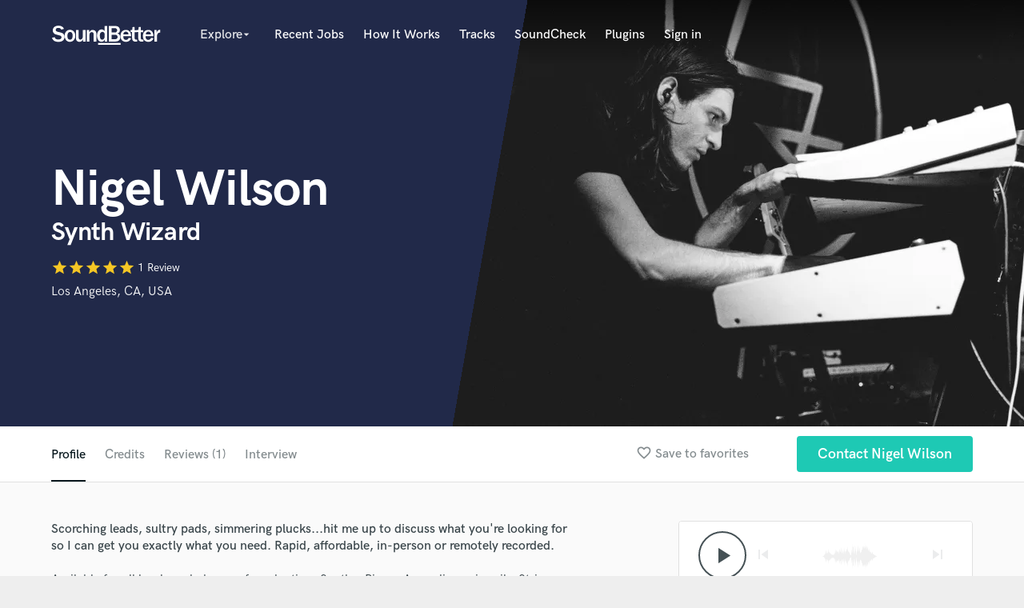

--- FILE ---
content_type: text/html; charset=utf-8
request_url: https://www.soundbetter.com/profiles/434207/schema_org?markup=product
body_size: 680
content:
{"@context":"http://schema.org/","@type":"Product","image":"https://res.cloudinary.com/soundbetter/image/upload/c_fill,h_138,w_212/v1628294957/assets/photos/434207/IMG_5377.jpg","name":"Nigel Wilson","aggregateRating":{"@type":"AggregateRating","ratingValue":5.0,"reviewCount":1,"itemReviewed":"Nigel Wilson"},"review":[{"@type":"Review","reviewRating":{"@type":"Rating","ratingValue":5.0,"worstRating":"1","bestRating":"5"},"author":{"@type":"Person","name":"Samuel Small"},"datePublished":"2021-08-10","reviewBody":"\"Nigel is a wizard. From his integral role in my own music to working with him on sessions, I am always in awe. Nigel has a touch that brings the pop of an Abba record, the melodic tides of a Liszt symphony, and the psychedelic enthusiasm of the sixties together under a spell uniquely his own. Music aside, he’s a fantastic guy and carries enthusiasm and a loving spirit with him wherever he goes. In short, I can’t recommend him enough. \""}],"description":"Available for all levels and phases of production. Synths, Piano, Accordion primarily. String, Brass, Woodwind orchestration. Fmod for adaptive game soundtracks. Berklee Graduate."}

--- FILE ---
content_type: text/html; charset=utf-8
request_url: https://www.google.com/recaptcha/api2/anchor?ar=1&k=6Ldz1-ISAAAAAC-cNJnj4siHO0Gswu3die0mxASV&co=aHR0cHM6Ly93d3cuc291bmRiZXR0ZXIuY29tOjQ0Mw..&hl=en&v=PoyoqOPhxBO7pBk68S4YbpHZ&size=normal&anchor-ms=20000&execute-ms=30000&cb=hv2bu5lry75f
body_size: 49688
content:
<!DOCTYPE HTML><html dir="ltr" lang="en"><head><meta http-equiv="Content-Type" content="text/html; charset=UTF-8">
<meta http-equiv="X-UA-Compatible" content="IE=edge">
<title>reCAPTCHA</title>
<style type="text/css">
/* cyrillic-ext */
@font-face {
  font-family: 'Roboto';
  font-style: normal;
  font-weight: 400;
  font-stretch: 100%;
  src: url(//fonts.gstatic.com/s/roboto/v48/KFO7CnqEu92Fr1ME7kSn66aGLdTylUAMa3GUBHMdazTgWw.woff2) format('woff2');
  unicode-range: U+0460-052F, U+1C80-1C8A, U+20B4, U+2DE0-2DFF, U+A640-A69F, U+FE2E-FE2F;
}
/* cyrillic */
@font-face {
  font-family: 'Roboto';
  font-style: normal;
  font-weight: 400;
  font-stretch: 100%;
  src: url(//fonts.gstatic.com/s/roboto/v48/KFO7CnqEu92Fr1ME7kSn66aGLdTylUAMa3iUBHMdazTgWw.woff2) format('woff2');
  unicode-range: U+0301, U+0400-045F, U+0490-0491, U+04B0-04B1, U+2116;
}
/* greek-ext */
@font-face {
  font-family: 'Roboto';
  font-style: normal;
  font-weight: 400;
  font-stretch: 100%;
  src: url(//fonts.gstatic.com/s/roboto/v48/KFO7CnqEu92Fr1ME7kSn66aGLdTylUAMa3CUBHMdazTgWw.woff2) format('woff2');
  unicode-range: U+1F00-1FFF;
}
/* greek */
@font-face {
  font-family: 'Roboto';
  font-style: normal;
  font-weight: 400;
  font-stretch: 100%;
  src: url(//fonts.gstatic.com/s/roboto/v48/KFO7CnqEu92Fr1ME7kSn66aGLdTylUAMa3-UBHMdazTgWw.woff2) format('woff2');
  unicode-range: U+0370-0377, U+037A-037F, U+0384-038A, U+038C, U+038E-03A1, U+03A3-03FF;
}
/* math */
@font-face {
  font-family: 'Roboto';
  font-style: normal;
  font-weight: 400;
  font-stretch: 100%;
  src: url(//fonts.gstatic.com/s/roboto/v48/KFO7CnqEu92Fr1ME7kSn66aGLdTylUAMawCUBHMdazTgWw.woff2) format('woff2');
  unicode-range: U+0302-0303, U+0305, U+0307-0308, U+0310, U+0312, U+0315, U+031A, U+0326-0327, U+032C, U+032F-0330, U+0332-0333, U+0338, U+033A, U+0346, U+034D, U+0391-03A1, U+03A3-03A9, U+03B1-03C9, U+03D1, U+03D5-03D6, U+03F0-03F1, U+03F4-03F5, U+2016-2017, U+2034-2038, U+203C, U+2040, U+2043, U+2047, U+2050, U+2057, U+205F, U+2070-2071, U+2074-208E, U+2090-209C, U+20D0-20DC, U+20E1, U+20E5-20EF, U+2100-2112, U+2114-2115, U+2117-2121, U+2123-214F, U+2190, U+2192, U+2194-21AE, U+21B0-21E5, U+21F1-21F2, U+21F4-2211, U+2213-2214, U+2216-22FF, U+2308-230B, U+2310, U+2319, U+231C-2321, U+2336-237A, U+237C, U+2395, U+239B-23B7, U+23D0, U+23DC-23E1, U+2474-2475, U+25AF, U+25B3, U+25B7, U+25BD, U+25C1, U+25CA, U+25CC, U+25FB, U+266D-266F, U+27C0-27FF, U+2900-2AFF, U+2B0E-2B11, U+2B30-2B4C, U+2BFE, U+3030, U+FF5B, U+FF5D, U+1D400-1D7FF, U+1EE00-1EEFF;
}
/* symbols */
@font-face {
  font-family: 'Roboto';
  font-style: normal;
  font-weight: 400;
  font-stretch: 100%;
  src: url(//fonts.gstatic.com/s/roboto/v48/KFO7CnqEu92Fr1ME7kSn66aGLdTylUAMaxKUBHMdazTgWw.woff2) format('woff2');
  unicode-range: U+0001-000C, U+000E-001F, U+007F-009F, U+20DD-20E0, U+20E2-20E4, U+2150-218F, U+2190, U+2192, U+2194-2199, U+21AF, U+21E6-21F0, U+21F3, U+2218-2219, U+2299, U+22C4-22C6, U+2300-243F, U+2440-244A, U+2460-24FF, U+25A0-27BF, U+2800-28FF, U+2921-2922, U+2981, U+29BF, U+29EB, U+2B00-2BFF, U+4DC0-4DFF, U+FFF9-FFFB, U+10140-1018E, U+10190-1019C, U+101A0, U+101D0-101FD, U+102E0-102FB, U+10E60-10E7E, U+1D2C0-1D2D3, U+1D2E0-1D37F, U+1F000-1F0FF, U+1F100-1F1AD, U+1F1E6-1F1FF, U+1F30D-1F30F, U+1F315, U+1F31C, U+1F31E, U+1F320-1F32C, U+1F336, U+1F378, U+1F37D, U+1F382, U+1F393-1F39F, U+1F3A7-1F3A8, U+1F3AC-1F3AF, U+1F3C2, U+1F3C4-1F3C6, U+1F3CA-1F3CE, U+1F3D4-1F3E0, U+1F3ED, U+1F3F1-1F3F3, U+1F3F5-1F3F7, U+1F408, U+1F415, U+1F41F, U+1F426, U+1F43F, U+1F441-1F442, U+1F444, U+1F446-1F449, U+1F44C-1F44E, U+1F453, U+1F46A, U+1F47D, U+1F4A3, U+1F4B0, U+1F4B3, U+1F4B9, U+1F4BB, U+1F4BF, U+1F4C8-1F4CB, U+1F4D6, U+1F4DA, U+1F4DF, U+1F4E3-1F4E6, U+1F4EA-1F4ED, U+1F4F7, U+1F4F9-1F4FB, U+1F4FD-1F4FE, U+1F503, U+1F507-1F50B, U+1F50D, U+1F512-1F513, U+1F53E-1F54A, U+1F54F-1F5FA, U+1F610, U+1F650-1F67F, U+1F687, U+1F68D, U+1F691, U+1F694, U+1F698, U+1F6AD, U+1F6B2, U+1F6B9-1F6BA, U+1F6BC, U+1F6C6-1F6CF, U+1F6D3-1F6D7, U+1F6E0-1F6EA, U+1F6F0-1F6F3, U+1F6F7-1F6FC, U+1F700-1F7FF, U+1F800-1F80B, U+1F810-1F847, U+1F850-1F859, U+1F860-1F887, U+1F890-1F8AD, U+1F8B0-1F8BB, U+1F8C0-1F8C1, U+1F900-1F90B, U+1F93B, U+1F946, U+1F984, U+1F996, U+1F9E9, U+1FA00-1FA6F, U+1FA70-1FA7C, U+1FA80-1FA89, U+1FA8F-1FAC6, U+1FACE-1FADC, U+1FADF-1FAE9, U+1FAF0-1FAF8, U+1FB00-1FBFF;
}
/* vietnamese */
@font-face {
  font-family: 'Roboto';
  font-style: normal;
  font-weight: 400;
  font-stretch: 100%;
  src: url(//fonts.gstatic.com/s/roboto/v48/KFO7CnqEu92Fr1ME7kSn66aGLdTylUAMa3OUBHMdazTgWw.woff2) format('woff2');
  unicode-range: U+0102-0103, U+0110-0111, U+0128-0129, U+0168-0169, U+01A0-01A1, U+01AF-01B0, U+0300-0301, U+0303-0304, U+0308-0309, U+0323, U+0329, U+1EA0-1EF9, U+20AB;
}
/* latin-ext */
@font-face {
  font-family: 'Roboto';
  font-style: normal;
  font-weight: 400;
  font-stretch: 100%;
  src: url(//fonts.gstatic.com/s/roboto/v48/KFO7CnqEu92Fr1ME7kSn66aGLdTylUAMa3KUBHMdazTgWw.woff2) format('woff2');
  unicode-range: U+0100-02BA, U+02BD-02C5, U+02C7-02CC, U+02CE-02D7, U+02DD-02FF, U+0304, U+0308, U+0329, U+1D00-1DBF, U+1E00-1E9F, U+1EF2-1EFF, U+2020, U+20A0-20AB, U+20AD-20C0, U+2113, U+2C60-2C7F, U+A720-A7FF;
}
/* latin */
@font-face {
  font-family: 'Roboto';
  font-style: normal;
  font-weight: 400;
  font-stretch: 100%;
  src: url(//fonts.gstatic.com/s/roboto/v48/KFO7CnqEu92Fr1ME7kSn66aGLdTylUAMa3yUBHMdazQ.woff2) format('woff2');
  unicode-range: U+0000-00FF, U+0131, U+0152-0153, U+02BB-02BC, U+02C6, U+02DA, U+02DC, U+0304, U+0308, U+0329, U+2000-206F, U+20AC, U+2122, U+2191, U+2193, U+2212, U+2215, U+FEFF, U+FFFD;
}
/* cyrillic-ext */
@font-face {
  font-family: 'Roboto';
  font-style: normal;
  font-weight: 500;
  font-stretch: 100%;
  src: url(//fonts.gstatic.com/s/roboto/v48/KFO7CnqEu92Fr1ME7kSn66aGLdTylUAMa3GUBHMdazTgWw.woff2) format('woff2');
  unicode-range: U+0460-052F, U+1C80-1C8A, U+20B4, U+2DE0-2DFF, U+A640-A69F, U+FE2E-FE2F;
}
/* cyrillic */
@font-face {
  font-family: 'Roboto';
  font-style: normal;
  font-weight: 500;
  font-stretch: 100%;
  src: url(//fonts.gstatic.com/s/roboto/v48/KFO7CnqEu92Fr1ME7kSn66aGLdTylUAMa3iUBHMdazTgWw.woff2) format('woff2');
  unicode-range: U+0301, U+0400-045F, U+0490-0491, U+04B0-04B1, U+2116;
}
/* greek-ext */
@font-face {
  font-family: 'Roboto';
  font-style: normal;
  font-weight: 500;
  font-stretch: 100%;
  src: url(//fonts.gstatic.com/s/roboto/v48/KFO7CnqEu92Fr1ME7kSn66aGLdTylUAMa3CUBHMdazTgWw.woff2) format('woff2');
  unicode-range: U+1F00-1FFF;
}
/* greek */
@font-face {
  font-family: 'Roboto';
  font-style: normal;
  font-weight: 500;
  font-stretch: 100%;
  src: url(//fonts.gstatic.com/s/roboto/v48/KFO7CnqEu92Fr1ME7kSn66aGLdTylUAMa3-UBHMdazTgWw.woff2) format('woff2');
  unicode-range: U+0370-0377, U+037A-037F, U+0384-038A, U+038C, U+038E-03A1, U+03A3-03FF;
}
/* math */
@font-face {
  font-family: 'Roboto';
  font-style: normal;
  font-weight: 500;
  font-stretch: 100%;
  src: url(//fonts.gstatic.com/s/roboto/v48/KFO7CnqEu92Fr1ME7kSn66aGLdTylUAMawCUBHMdazTgWw.woff2) format('woff2');
  unicode-range: U+0302-0303, U+0305, U+0307-0308, U+0310, U+0312, U+0315, U+031A, U+0326-0327, U+032C, U+032F-0330, U+0332-0333, U+0338, U+033A, U+0346, U+034D, U+0391-03A1, U+03A3-03A9, U+03B1-03C9, U+03D1, U+03D5-03D6, U+03F0-03F1, U+03F4-03F5, U+2016-2017, U+2034-2038, U+203C, U+2040, U+2043, U+2047, U+2050, U+2057, U+205F, U+2070-2071, U+2074-208E, U+2090-209C, U+20D0-20DC, U+20E1, U+20E5-20EF, U+2100-2112, U+2114-2115, U+2117-2121, U+2123-214F, U+2190, U+2192, U+2194-21AE, U+21B0-21E5, U+21F1-21F2, U+21F4-2211, U+2213-2214, U+2216-22FF, U+2308-230B, U+2310, U+2319, U+231C-2321, U+2336-237A, U+237C, U+2395, U+239B-23B7, U+23D0, U+23DC-23E1, U+2474-2475, U+25AF, U+25B3, U+25B7, U+25BD, U+25C1, U+25CA, U+25CC, U+25FB, U+266D-266F, U+27C0-27FF, U+2900-2AFF, U+2B0E-2B11, U+2B30-2B4C, U+2BFE, U+3030, U+FF5B, U+FF5D, U+1D400-1D7FF, U+1EE00-1EEFF;
}
/* symbols */
@font-face {
  font-family: 'Roboto';
  font-style: normal;
  font-weight: 500;
  font-stretch: 100%;
  src: url(//fonts.gstatic.com/s/roboto/v48/KFO7CnqEu92Fr1ME7kSn66aGLdTylUAMaxKUBHMdazTgWw.woff2) format('woff2');
  unicode-range: U+0001-000C, U+000E-001F, U+007F-009F, U+20DD-20E0, U+20E2-20E4, U+2150-218F, U+2190, U+2192, U+2194-2199, U+21AF, U+21E6-21F0, U+21F3, U+2218-2219, U+2299, U+22C4-22C6, U+2300-243F, U+2440-244A, U+2460-24FF, U+25A0-27BF, U+2800-28FF, U+2921-2922, U+2981, U+29BF, U+29EB, U+2B00-2BFF, U+4DC0-4DFF, U+FFF9-FFFB, U+10140-1018E, U+10190-1019C, U+101A0, U+101D0-101FD, U+102E0-102FB, U+10E60-10E7E, U+1D2C0-1D2D3, U+1D2E0-1D37F, U+1F000-1F0FF, U+1F100-1F1AD, U+1F1E6-1F1FF, U+1F30D-1F30F, U+1F315, U+1F31C, U+1F31E, U+1F320-1F32C, U+1F336, U+1F378, U+1F37D, U+1F382, U+1F393-1F39F, U+1F3A7-1F3A8, U+1F3AC-1F3AF, U+1F3C2, U+1F3C4-1F3C6, U+1F3CA-1F3CE, U+1F3D4-1F3E0, U+1F3ED, U+1F3F1-1F3F3, U+1F3F5-1F3F7, U+1F408, U+1F415, U+1F41F, U+1F426, U+1F43F, U+1F441-1F442, U+1F444, U+1F446-1F449, U+1F44C-1F44E, U+1F453, U+1F46A, U+1F47D, U+1F4A3, U+1F4B0, U+1F4B3, U+1F4B9, U+1F4BB, U+1F4BF, U+1F4C8-1F4CB, U+1F4D6, U+1F4DA, U+1F4DF, U+1F4E3-1F4E6, U+1F4EA-1F4ED, U+1F4F7, U+1F4F9-1F4FB, U+1F4FD-1F4FE, U+1F503, U+1F507-1F50B, U+1F50D, U+1F512-1F513, U+1F53E-1F54A, U+1F54F-1F5FA, U+1F610, U+1F650-1F67F, U+1F687, U+1F68D, U+1F691, U+1F694, U+1F698, U+1F6AD, U+1F6B2, U+1F6B9-1F6BA, U+1F6BC, U+1F6C6-1F6CF, U+1F6D3-1F6D7, U+1F6E0-1F6EA, U+1F6F0-1F6F3, U+1F6F7-1F6FC, U+1F700-1F7FF, U+1F800-1F80B, U+1F810-1F847, U+1F850-1F859, U+1F860-1F887, U+1F890-1F8AD, U+1F8B0-1F8BB, U+1F8C0-1F8C1, U+1F900-1F90B, U+1F93B, U+1F946, U+1F984, U+1F996, U+1F9E9, U+1FA00-1FA6F, U+1FA70-1FA7C, U+1FA80-1FA89, U+1FA8F-1FAC6, U+1FACE-1FADC, U+1FADF-1FAE9, U+1FAF0-1FAF8, U+1FB00-1FBFF;
}
/* vietnamese */
@font-face {
  font-family: 'Roboto';
  font-style: normal;
  font-weight: 500;
  font-stretch: 100%;
  src: url(//fonts.gstatic.com/s/roboto/v48/KFO7CnqEu92Fr1ME7kSn66aGLdTylUAMa3OUBHMdazTgWw.woff2) format('woff2');
  unicode-range: U+0102-0103, U+0110-0111, U+0128-0129, U+0168-0169, U+01A0-01A1, U+01AF-01B0, U+0300-0301, U+0303-0304, U+0308-0309, U+0323, U+0329, U+1EA0-1EF9, U+20AB;
}
/* latin-ext */
@font-face {
  font-family: 'Roboto';
  font-style: normal;
  font-weight: 500;
  font-stretch: 100%;
  src: url(//fonts.gstatic.com/s/roboto/v48/KFO7CnqEu92Fr1ME7kSn66aGLdTylUAMa3KUBHMdazTgWw.woff2) format('woff2');
  unicode-range: U+0100-02BA, U+02BD-02C5, U+02C7-02CC, U+02CE-02D7, U+02DD-02FF, U+0304, U+0308, U+0329, U+1D00-1DBF, U+1E00-1E9F, U+1EF2-1EFF, U+2020, U+20A0-20AB, U+20AD-20C0, U+2113, U+2C60-2C7F, U+A720-A7FF;
}
/* latin */
@font-face {
  font-family: 'Roboto';
  font-style: normal;
  font-weight: 500;
  font-stretch: 100%;
  src: url(//fonts.gstatic.com/s/roboto/v48/KFO7CnqEu92Fr1ME7kSn66aGLdTylUAMa3yUBHMdazQ.woff2) format('woff2');
  unicode-range: U+0000-00FF, U+0131, U+0152-0153, U+02BB-02BC, U+02C6, U+02DA, U+02DC, U+0304, U+0308, U+0329, U+2000-206F, U+20AC, U+2122, U+2191, U+2193, U+2212, U+2215, U+FEFF, U+FFFD;
}
/* cyrillic-ext */
@font-face {
  font-family: 'Roboto';
  font-style: normal;
  font-weight: 900;
  font-stretch: 100%;
  src: url(//fonts.gstatic.com/s/roboto/v48/KFO7CnqEu92Fr1ME7kSn66aGLdTylUAMa3GUBHMdazTgWw.woff2) format('woff2');
  unicode-range: U+0460-052F, U+1C80-1C8A, U+20B4, U+2DE0-2DFF, U+A640-A69F, U+FE2E-FE2F;
}
/* cyrillic */
@font-face {
  font-family: 'Roboto';
  font-style: normal;
  font-weight: 900;
  font-stretch: 100%;
  src: url(//fonts.gstatic.com/s/roboto/v48/KFO7CnqEu92Fr1ME7kSn66aGLdTylUAMa3iUBHMdazTgWw.woff2) format('woff2');
  unicode-range: U+0301, U+0400-045F, U+0490-0491, U+04B0-04B1, U+2116;
}
/* greek-ext */
@font-face {
  font-family: 'Roboto';
  font-style: normal;
  font-weight: 900;
  font-stretch: 100%;
  src: url(//fonts.gstatic.com/s/roboto/v48/KFO7CnqEu92Fr1ME7kSn66aGLdTylUAMa3CUBHMdazTgWw.woff2) format('woff2');
  unicode-range: U+1F00-1FFF;
}
/* greek */
@font-face {
  font-family: 'Roboto';
  font-style: normal;
  font-weight: 900;
  font-stretch: 100%;
  src: url(//fonts.gstatic.com/s/roboto/v48/KFO7CnqEu92Fr1ME7kSn66aGLdTylUAMa3-UBHMdazTgWw.woff2) format('woff2');
  unicode-range: U+0370-0377, U+037A-037F, U+0384-038A, U+038C, U+038E-03A1, U+03A3-03FF;
}
/* math */
@font-face {
  font-family: 'Roboto';
  font-style: normal;
  font-weight: 900;
  font-stretch: 100%;
  src: url(//fonts.gstatic.com/s/roboto/v48/KFO7CnqEu92Fr1ME7kSn66aGLdTylUAMawCUBHMdazTgWw.woff2) format('woff2');
  unicode-range: U+0302-0303, U+0305, U+0307-0308, U+0310, U+0312, U+0315, U+031A, U+0326-0327, U+032C, U+032F-0330, U+0332-0333, U+0338, U+033A, U+0346, U+034D, U+0391-03A1, U+03A3-03A9, U+03B1-03C9, U+03D1, U+03D5-03D6, U+03F0-03F1, U+03F4-03F5, U+2016-2017, U+2034-2038, U+203C, U+2040, U+2043, U+2047, U+2050, U+2057, U+205F, U+2070-2071, U+2074-208E, U+2090-209C, U+20D0-20DC, U+20E1, U+20E5-20EF, U+2100-2112, U+2114-2115, U+2117-2121, U+2123-214F, U+2190, U+2192, U+2194-21AE, U+21B0-21E5, U+21F1-21F2, U+21F4-2211, U+2213-2214, U+2216-22FF, U+2308-230B, U+2310, U+2319, U+231C-2321, U+2336-237A, U+237C, U+2395, U+239B-23B7, U+23D0, U+23DC-23E1, U+2474-2475, U+25AF, U+25B3, U+25B7, U+25BD, U+25C1, U+25CA, U+25CC, U+25FB, U+266D-266F, U+27C0-27FF, U+2900-2AFF, U+2B0E-2B11, U+2B30-2B4C, U+2BFE, U+3030, U+FF5B, U+FF5D, U+1D400-1D7FF, U+1EE00-1EEFF;
}
/* symbols */
@font-face {
  font-family: 'Roboto';
  font-style: normal;
  font-weight: 900;
  font-stretch: 100%;
  src: url(//fonts.gstatic.com/s/roboto/v48/KFO7CnqEu92Fr1ME7kSn66aGLdTylUAMaxKUBHMdazTgWw.woff2) format('woff2');
  unicode-range: U+0001-000C, U+000E-001F, U+007F-009F, U+20DD-20E0, U+20E2-20E4, U+2150-218F, U+2190, U+2192, U+2194-2199, U+21AF, U+21E6-21F0, U+21F3, U+2218-2219, U+2299, U+22C4-22C6, U+2300-243F, U+2440-244A, U+2460-24FF, U+25A0-27BF, U+2800-28FF, U+2921-2922, U+2981, U+29BF, U+29EB, U+2B00-2BFF, U+4DC0-4DFF, U+FFF9-FFFB, U+10140-1018E, U+10190-1019C, U+101A0, U+101D0-101FD, U+102E0-102FB, U+10E60-10E7E, U+1D2C0-1D2D3, U+1D2E0-1D37F, U+1F000-1F0FF, U+1F100-1F1AD, U+1F1E6-1F1FF, U+1F30D-1F30F, U+1F315, U+1F31C, U+1F31E, U+1F320-1F32C, U+1F336, U+1F378, U+1F37D, U+1F382, U+1F393-1F39F, U+1F3A7-1F3A8, U+1F3AC-1F3AF, U+1F3C2, U+1F3C4-1F3C6, U+1F3CA-1F3CE, U+1F3D4-1F3E0, U+1F3ED, U+1F3F1-1F3F3, U+1F3F5-1F3F7, U+1F408, U+1F415, U+1F41F, U+1F426, U+1F43F, U+1F441-1F442, U+1F444, U+1F446-1F449, U+1F44C-1F44E, U+1F453, U+1F46A, U+1F47D, U+1F4A3, U+1F4B0, U+1F4B3, U+1F4B9, U+1F4BB, U+1F4BF, U+1F4C8-1F4CB, U+1F4D6, U+1F4DA, U+1F4DF, U+1F4E3-1F4E6, U+1F4EA-1F4ED, U+1F4F7, U+1F4F9-1F4FB, U+1F4FD-1F4FE, U+1F503, U+1F507-1F50B, U+1F50D, U+1F512-1F513, U+1F53E-1F54A, U+1F54F-1F5FA, U+1F610, U+1F650-1F67F, U+1F687, U+1F68D, U+1F691, U+1F694, U+1F698, U+1F6AD, U+1F6B2, U+1F6B9-1F6BA, U+1F6BC, U+1F6C6-1F6CF, U+1F6D3-1F6D7, U+1F6E0-1F6EA, U+1F6F0-1F6F3, U+1F6F7-1F6FC, U+1F700-1F7FF, U+1F800-1F80B, U+1F810-1F847, U+1F850-1F859, U+1F860-1F887, U+1F890-1F8AD, U+1F8B0-1F8BB, U+1F8C0-1F8C1, U+1F900-1F90B, U+1F93B, U+1F946, U+1F984, U+1F996, U+1F9E9, U+1FA00-1FA6F, U+1FA70-1FA7C, U+1FA80-1FA89, U+1FA8F-1FAC6, U+1FACE-1FADC, U+1FADF-1FAE9, U+1FAF0-1FAF8, U+1FB00-1FBFF;
}
/* vietnamese */
@font-face {
  font-family: 'Roboto';
  font-style: normal;
  font-weight: 900;
  font-stretch: 100%;
  src: url(//fonts.gstatic.com/s/roboto/v48/KFO7CnqEu92Fr1ME7kSn66aGLdTylUAMa3OUBHMdazTgWw.woff2) format('woff2');
  unicode-range: U+0102-0103, U+0110-0111, U+0128-0129, U+0168-0169, U+01A0-01A1, U+01AF-01B0, U+0300-0301, U+0303-0304, U+0308-0309, U+0323, U+0329, U+1EA0-1EF9, U+20AB;
}
/* latin-ext */
@font-face {
  font-family: 'Roboto';
  font-style: normal;
  font-weight: 900;
  font-stretch: 100%;
  src: url(//fonts.gstatic.com/s/roboto/v48/KFO7CnqEu92Fr1ME7kSn66aGLdTylUAMa3KUBHMdazTgWw.woff2) format('woff2');
  unicode-range: U+0100-02BA, U+02BD-02C5, U+02C7-02CC, U+02CE-02D7, U+02DD-02FF, U+0304, U+0308, U+0329, U+1D00-1DBF, U+1E00-1E9F, U+1EF2-1EFF, U+2020, U+20A0-20AB, U+20AD-20C0, U+2113, U+2C60-2C7F, U+A720-A7FF;
}
/* latin */
@font-face {
  font-family: 'Roboto';
  font-style: normal;
  font-weight: 900;
  font-stretch: 100%;
  src: url(//fonts.gstatic.com/s/roboto/v48/KFO7CnqEu92Fr1ME7kSn66aGLdTylUAMa3yUBHMdazQ.woff2) format('woff2');
  unicode-range: U+0000-00FF, U+0131, U+0152-0153, U+02BB-02BC, U+02C6, U+02DA, U+02DC, U+0304, U+0308, U+0329, U+2000-206F, U+20AC, U+2122, U+2191, U+2193, U+2212, U+2215, U+FEFF, U+FFFD;
}

</style>
<link rel="stylesheet" type="text/css" href="https://www.gstatic.com/recaptcha/releases/PoyoqOPhxBO7pBk68S4YbpHZ/styles__ltr.css">
<script nonce="5quhJs4TClbHaxrr4YpOzQ" type="text/javascript">window['__recaptcha_api'] = 'https://www.google.com/recaptcha/api2/';</script>
<script type="text/javascript" src="https://www.gstatic.com/recaptcha/releases/PoyoqOPhxBO7pBk68S4YbpHZ/recaptcha__en.js" nonce="5quhJs4TClbHaxrr4YpOzQ">
      
    </script></head>
<body><div id="rc-anchor-alert" class="rc-anchor-alert"></div>
<input type="hidden" id="recaptcha-token" value="[base64]">
<script type="text/javascript" nonce="5quhJs4TClbHaxrr4YpOzQ">
      recaptcha.anchor.Main.init("[\x22ainput\x22,[\x22bgdata\x22,\x22\x22,\[base64]/[base64]/MjU1Ong/[base64]/[base64]/[base64]/[base64]/[base64]/[base64]/[base64]/[base64]/[base64]/[base64]/[base64]/[base64]/[base64]/[base64]/[base64]\\u003d\x22,\[base64]\\u003d\x22,\x22w51fwqorwojChMKfBcOeI0pGGsKnwqNaO8OUw7XDl8K5w7FCJMO6w41sIGJIT8OuSFfCtsK9wpB7w4RUw7nDs8O3DsKgVEXDqcOowpw8OsOqSTpVEMKpWgMsLFdPTcKZdlzCuwDCmQlKMUDCo1YKwqx3wqktw4rCv8Knwq/Cv8KqWsKwLmHDvXvDrBMbJ8KEXMKodzEew4/[base64]/DvR7DlhHCgl5Uwpk7QVjCq3LCuFoAKMKSw6fDlsK7Ew3DnGBgw7TDp8OnwrNSF0jDqMKkd8KOPMOiwpd1AB7Cj8KtcBDDrsKBG1t4XMOtw5XCvi/Ci8KDw67CsDnCgCI6w4nDlsKcdsKEw7LCnMKww6nCtUjDpxILAMOcCWnCt2DDiWM5LMKHIAoDw6tELQ9LK8O4wrHCpcK0R8Kkw4vDs2QwwrQswoLCmAnDvcOgwoRywofDhijDkxbDtG1sdMOFMVrCnj3Duy/Cv8OPw5wxw6zCvcOiKi3DkRFcw7Jnb8KFHWzDny0odVDDi8Kke3hAwqlbw69jwqcDwqF0TsKLGsOcw44VwqA6BcKPSMOFwrklw4XDp1p/wpJNwp3Dk8KAw6DCnhxPw5DCqcOpI8KCw6vCnsOtw7Y0cictDMOzZsO/Jj4NwpQWLcOAwrHDvxk0GQ3Cu8KmwrB1C8KQYlPDlcKEDEhQwrJrw4jDtGDClllCGArCh8KrEcKawpU2UBRwKhA+b8KJw41LNsOiGcKZSw9+w67Dm8KNwrgYFG7Cig/Cr8KTHCFxZcKaCRXCslHCrWlHZSE5w73Cg8K5wpnCuVfDpMOlwrESPcKxw6nCvljClMK3b8KZw48rCMKDwr/[base64]/DgcOIdg/CmXrDv8O5w67CknjCscK0wrthwrVRwoIVwptAVsOfQ3fChcOze0FoOsKlw6ZXTgQVw6kVwoHDkEdCc8O+woIBwoBZH8O3d8Kxwo7DksKeblfCqCLDgHXDs8OKK8KGwrsbPArCogDCksOVwr/CoMKiw6XCr3fCmMO6wrXDu8O7woDCjcOKNMKlXBMAGDPCl8Otw7PDqUNAfypwM8OuBiodwp/DlwDDqsOew5fDi8K5w5fDrjHDoi0rwqLCrDbDh2ETwrTCrMK4UsK/w6fDvcOUw6wrwo1cw7/CrEctw5NDw6F9U8K3wpDDk8O4HsK6wpjCphbCvMO8wo7CoMOrTF/ChcOvw6w2w75iw5UJw5YHw47DvljCgsOZw5HDjsK4w7bDqcO1w51fwo/Dsg/[base64]/DrG1Bwp/DmAEQWEBjIUtrG8KjwqUPwo4XfcO1wqACwq9eWiHCj8Klwp5hw6RjScOXw6LDhyAtwpjDoyXDjyJWZ1w0w64ue8KiHcKjw5ACw7YLOsK/w7LDs3jCgSnCscOWw67CpMOBUiLDjyDChwd2w7w8w6weERYUw7PDh8KhfCxFbMOIwrBRE308w4djHjHClV9XXsKCwrQswrtDJMOjdMKqbRwowovChghRAw46WcKiw4ocdMKJw43Cu1wEw7vCjcOsw5gTw4tkwrLClcK5wpjCi8OmFW3CpMK5wopEw6F8wql/wrctT8KWZ8OCw6sXw7cwEy/[base64]/CjcKpwoY/w709LXMbKQd9QVx/w71iwrzCr8KnwqXCkCPDlcKww47Du3VPw4FEw7Fcw6vDmBzDucKCw4rCrMOOw5HDohsVRsO5C8KHwoQKSsOiwp3CiMOLY8O7EcKEwp3Cg2Q+w4hRw7/[base64]/MkLCnF0NaVzCgcOZw4kXwqNXF8OlTcOww4bCg8KQKXDCm8OYXMOKdhQ0C8KQaQw4N8Oqw7IFw5fCgEnDgj/Dl1x0EU41Z8Ktw4/[base64]/DvcOcPhZ7wqA0NcKsw6Ikwo1HIVtLw53DgQzDlwXDkcOjM8OeBWrDujZxUcKOw4TDvMO8wqjCmhdkPAzDiTDCjsO6w7/Djj/CtwPCi8OfTgbCtDHDil7DhGPCk1zDvsObwpIiScKXR1/CiFBcBAXCpcKMwpEIwq0hTcKswo5kwrbDpsOHw5ABwo3DksKOw4jCjGPDgzkHwozDq3TCny8fRVpKanwVw45AW8OCw6Jvwrk1w4PDpw3CsCxMWRY9w4rCssOUfCcYwo7CpsK0w7jCqsOVfjXCtMKAU0LCoDPDhF/DtMO/w4bCgS51w6w2UgkLKMKYPXDDrGY/eUjDisKJw4nDusOgfjTDtMO0w4kDC8Kww5TDkMK9w6/CiMKnVMOxw4pkwqlDw6bCjMKgwrrCu8OLwofDssOTwp7Cn389PDLDi8KLXcKDPhFawr18wrjCnMONw6HDjyjCnMKkwpLChylnA3YlJHjClFTDr8O4w4FbwosFU8KywojCl8O7w6gMw6Mbw64ewrBcwog9CcOYJMK/EcKAQ8KbwoQtLMOkDcO3wqfDgnHCocOHIGHCjcODw5d6wpxNXlUNUCrDhlUXwo3Cv8OVVl4rwpLCvyPDqnwASMKNUW9EZH88PcKxP2dMOcKfAMOwQF/DncOoNHTDjsOvwrxrV3PCusK8wo7Dl3bDqUPCqytgwqLDvsO3N8OUQsO/I0fDq8KMecOrwojCgknCtDJFw6LCkcK2w57Dn0PDpwXDlMOwCMKYF2J2OcKdw63DrsKbw58Vw6zDvsOaWsKaw7VywqwJbS3DrcKQw48jfxJyw5h2LwfDpDDCulrCgQdPwqcYbsKEw77DuhQYwolSG0bDqSrCocKpPGVdw7ZQQsOwwoRpXMKTw4pIO37CvE/DuQ18wqvDlMKtw6ojwoVwKQLDtMO4w5/Dr1NswonCkirDlcOFCEJ2w59eB8OIw6NTC8OSQcO2Q8KlwpPCqsK+woIOJsKsw4QmCxPCnh0WHFfCogRXT8KHAcO2Yzxow45nwqfCs8OHHsOfw7rDq8OmYMOMSsO0RMKbwrfDhW/DpEcyZQkvwp3CgsOsMsKhw5DDmMKaKFFCeHdKZ8KaSVbChcOSBGfDgFlyA8Obwq7CosO8wr0TP8O/UMKXwos4wq9hRwTDucOjw77CjsOoajstw6gAw7LCsMK2RsKqM8OHRcKlGsOINEYKw6YqBF5kAyDCkx9Lwo3DiTcWwpFGPQNedMOtLcKMwocPCcKECh4NwoMob8Oww5ArccOJw7JMw4AyWCDDrMK+wqFQGcKBw55qaMO8XCLCvU/Cq2zCgw/CjyzCigB+fMO7Q8Obw7weKzwlHsO+wpDCly05c8K+w6NMIcK9M8Kfwr52wqBzwogwwprDoWTCncOtRsK6EsO3RyrDtcKvwrxQAnHDvWtuw4tsw6bDp38Tw4ZgXQ9ud1/ChQgrA8OJBMO6w6loY8OEw6XDmsOgwr0veSrCosKSw4jDvcK0Q8KAL1RidE86wq1Dw5sIw6cswojDgkLCqcKJw6txw6VqDsKOMw/Dr2oOw6vCg8KhwqDCsRjDgFMOS8OqI8KGA8OLUcKzOVTCuDELFA8QXnXDlgpbwoLCtcOHTcKiw7wBasOAd8O6JsK1a3x9bBFHEQ/DoG8NwqRsw6LDgEFRQMKuw5LDm8OMGsKww4t/LmcyH8Oywr/CmijDuhDDjsOGVlRDwoo2woRze8KjKSvCiMO2wq3CrAXCoBlhw6fDvBrDu2DDgUZ8wpvDucK7wr8aw59WQsKMETnCrcKIE8KywqDCthI2wrnDjMKnKCYaV8OPO3kTVcKeP2jDmMKww6LDs2BVaxQCw6fCpcOHw4pmwoXDgVrCpyNgw6jCqw5Owrg7ejgpd0/CpsKZw6rChcOqw5caGh7CiSRhwpd0U8ORbcKgwrHCoQkOaSnClGfDhCkWw6Ruwr3DtiQkKGZfLsKUw79qw7VQw7A4w7vDjT7CjC/[base64]/CsQvCplt6e8Oqw6I4fybCkcKQAsKGXsObCwAQK1nClcOTfwcGQMO6ScOqw4RcP1bDtXxXKBhuwqFdw4JgBcKhb8KVwqrDqHzDmwZzflzDnhDDmsKrO8KtaTYNw6oEIjfCoR89wo8ow4/[base64]/[base64]/Ck23Dg04WAS/[base64]/CrsOrGcO/w5lqwpPDn8OZw64lwocjYMKoLCx1w79nc8Onw7VUwo00wrbDp8Kowo3CiQPCpMKdFsKBPm4mUE5OGcOUT8OkwolAw4LDucOVwrbCo8KiwovCgk9oASUwInZOXw8+w4HCg8KYUsOmDjbDpEDDhMOnw6zDtjrDrcOswq1/JAjCmwBswotWB8O7w6Ejwq5rNUDDkMOWFcO9wopVZSkxw6bCsMOvNTXChsO3w7fDjgvDrcK2HSIRwrN2wpo5M8OQw7EGZFXDnitYw5hcXMOqQSnDoAPDsG/Ch3VHAcKrKcKNasObN8O+cMKbw6MHKTFUKiTCucOSVy3CusK4w5XDvw/CpcOOw6BYainDqGLCnWhiwoMKVcKPX8OawrBnFWZCSMOQwptTLMO0XxvDgjvDhkUoEx8QfMKcwoFzYMK/wp1FwqlNw5nCgE5rwqpIWzvDrcK0aMOcJD/Do1VhFkrCsUPCoMOmTcO1bjwWZX3DuMKhwqfDvjjCvxoOwqbCsQ/CiMKTw6TDn8KFDcOAw6TDpsKjCCY6J8O3w7bDv0VUw5vDmkLDocKRAF/[base64]/DvMOzGsKGDcOJPAfCgsOLQcOlLSIdw60xwo/CtcOwfsOZGsKaw5zDvSHChQwhw5rDhkXDhgVKw4nCvUogwqVMeFxAw75aw78KCFnDnkrCoMKzwrLCkl3CmMKcacOTOERCAsKrGMKDwrPDty3DmMOZfMKmbiTCv8KIwrjDosKZKhfCtMOIU8K/wpNIwqDDnMO5wrvCjMKbSiTDmXHCq8KEw4pHwpjCrsKnEggrNy54wrPCohFGAx3DmwdDwrnCssKmw5dCVsO2w6NlwrxlwrYhQxXCiMKMwpB6cMKKwow3TcKdwrl6wrHCiyBEF8Kvwo/[base64]/wrLCqDPDnhxzw5B7w40mJMOfwpVTcm3CpcKxWn4Kw5XDt8KDwo3DrsOtwq3DtE/DuyPCvl/DrE/DjcKtfzDCrGg6J8K/w5h8w5vCmV7DjMOXAGDDt2vDocOxRsOdG8Kfw5PChV19w4AawrtDVcK2wokIwoPDvzXCm8KFM1rDqzQSRMKNClTDnFE2B0NeG8KCwrHCuMOEw4J/[base64]/CrcKEEcOSw4nCisKcOzUXwqtSayFxw7hTw5nCiMONw5XDny7DucKtwrFXTMO8dETCh8KUY3hlwp3Dg1nCpcOpGMKCVEBDOjnCpsOMw6XDhHTCnwXDk8OkwpQLKMKowpLCoTXDgxcpwoJ2V8KvwqTCnMKuw7/DvcOnahXCo8OaED/[base64]/CiyQeH1kXw6oTVmHDlmtEwqHCvsKywqBywrbDnsOew4rClMKEPzPDlkvCqRHDp8KSw7pZS8Kmc8KNwpJNATnCv2/Cs1w3wpNaAQvCmMKHw53Dkz4+BGdtwpZAwoRww5o5PDHDum7Dg3VRwq1Cw4spw4J/w7XCuyjCgMKOwovDrcO1fT0+w7HChg/Du8KEwrrCsCfCp0gpVTt/w7DDqhrDvgVTN8KsfMOow6M3NcOTw4PCr8KzJMOdcFR8LjkBS8KCWcKXwrRgA0PCs8OEwqwsCjoPw70tdyzDk27Dm18xw4rDhMK4PTbDjwJwXsKrE8OZw4fCkCUyw4ENw6HDlh9ALMOkwpTCp8O/[base64]/Cs8OuaA/Cs8Ojw75rwobCo0kWXDLCvnHDtMKLw5fDv8K8LsKYw5FCOcOYw4fCocOzQhXDpnXCnTNMwonDuybCoMKtJiheK2fCg8OaSsKWIQXDmATCvsOowrstwoDCsAHDmlhpw7HDjEzCkhXCmcOmfsKfwoTDnHIaDGHDgTlAA8OlWMOmbV8QL2/Dkk09XgXClgcTwqctwqvDtsKpNMK3wp3DmMObwqrCnCUtLcOzG0zCiyVgwoXCicKeLXsrNsKvwoARw5YxMnbDiMKce8KDcx3CuWjDm8OGw6pnLio/WF99w4JdwqZpwr3DnMKEw5rDiQHCtSlrZsK4w54McRDDpMOQwqhMcyVgwrATasKkcBXCrQs8w4fDryDCvGlkJG8NEArDqw8NwpjDlsO0LTNRIMOawoZKQ8K0w4zDqks2NjJBScOFQ8O1wo/Dj8OQw5cpw6nDr1XDlcKRwrZ+wo9sw69eWFTDtg0cw4PCsTLDtcKqDcOnwoNmwo7DvcOAX8O7YcKQwppifm7ChR9zAcK/fsOEEsKFwqkAJkvCtcO4acOsw4PCpMOAwr08eAdLw5jDicOcOsOww5YNf1LCowTCvcO7TcOpWGENwrnDkcKmw71heMOewpkdBsOow4oSKcKmw5hcUMKfZGkhwrJAw4PCnMKNwozCucK3V8OGwqfCulJZw6LCuHrCosK3fMKyLcOawp4YBsK1D8KEw6kdV8Ovw7/DhMKnRUArw5d+EsKUwq1Jw4xJwqnDkB/DgUnCp8KWwrnCocKIwpPCpxTClcKSw5fCtsOjbsK+czIHOG51KxzDrHo6w7nCj3bCqMKNVCIUMsKnDQnCvzPDhmPCrsO9HcKabCbCvMOsVhbCm8KAL8OzRRrCi1jDvl/DtxN1L8K/[base64]/Cjy0rL8OwLsO+wpF4wpnDrg7DhB3CpMO+w4bChF1BO8KNMk9wICfDk8Oawr44wonClMK2AAnCqAo/CMOVw7x8w6cywqpEw5fDv8KCMnTDpMKmwrzCs0fCl8KBYcOPwqgqw5rDl2jCkMK/McKVfHlsPMK+w5TDt2BOecK4RcOXwoVLWsOSCjA/FsOafMOew4PDvipMd2clw7PDocKTUV3Ci8K0w6XCqUfCm3/CkjrCmGZpwrTCvcKxw4rDpQwaFl5hwrleXcKnwqkkwojDvw7DrgzDnmFfEAbDvMKtw4bDkcOWWjLDsCzCnWfDiXPCicKUbsK7C8OVwq5xFMK6w6JVX8KWwoQeRcOpw6huX3hZUWTCusOVTxnClg3Dr3DDlC3DpE4rC8KkYiwxwofDpsOqw6lZwrEWPsKiWD/Dk3rCksKMw5w3RxnDtMO7wq8hQMO0wqXDjcKYQcOlworCswgaw5DDqVp4BMOawpbCncOIHcKELcO1w6pdeMKfw7hufsOswpHDoBfCusK8AHbCsMOqXsOTF8O/[base64]/dV5Yw5pcCUnCicOhfizDlDJqwpTChsKdw4wCw6DDh8KVcMODdkLDgVvCisOsw5fCkmQSwq7DvcOjwqzClREIwqoNw7kFG8KcAsK3wozDsi0Ww7Z3wobCtjEzwojCjsK6UXTCucOeOsOBHkZOIFbCsApJwr/[base64]/DgB7DuMKzwqhnN8KFwpzCusOidxoow69bQzgUw60NG8Ksw7xJwoF/w60YVcKdGsKtwr9iVj1uDGrCoBEzHjbCp8ODBcO9OsKUK8KcIzNJw4YEKwDDnmHDksO7w6/Ck8KfwqgWFg7Cr8OHJknDiDlHOkEMOcKBO8KTfsK0wovCoDjDg8Opw5LDvF8/[base64]/DgmHCqsKBdsOYB8KWMcKVw4nCvcKjwp05w5XDhUEVwqzDjxTCq0p9w4Q5FMK4CAnCu8OmwrnDjcO/[base64]/Do8Khw4bDnsOlwoPCscKVwqZtwoR/[base64]/bSfDuWZpwrXDs0tzXsK3Q8OmTRPCqMKiA8Kid8OQwptCw7DDogLCisKpCsOiTcOmw78/AMOMwrNuwpjDqsKZaGUNLMKmw597A8KoajPCusO2wq5sPsKFw4fCvg/[base64]/w6Frw4rDjhvDtA/DonjCtMOjFMKjw4pYwrrDhcO0EcKfJT4JO8KfdDhMXsK+EMKrTsODE8OdwqzDqWrChcKXw5rCn3LDlyRFfzLCiS5Lw4Zqw7EZwrXCjgPCthjDv8KLMcOCwoFmwpvDncOlw7DDmmJ9TsK/ZcKYw7DCpcOvDEJKI3/DkiwgwpfCp0Vow6HCj3LCkm9nw7VoA2/ClcOUwr5zw5jDhGg6QcKZHcOUFsKGd15dFcK0WMO8w6ZXbj7Clm7CrsKVZlwaZQ15w51AAcOBwqVrwpvCvjR3wrfCi3DDqcOewpDCvAvDnjbCkB9VwpvCsG8KYMKPK3nChjrDt8KXw6c+H2oLwpZND8OoL8KjXGBWF13ChSTDmMKEAMK/DMOHaS7CgcOpbMKAXGrCpVbClcKMc8KPwpjDvjlXeyUCw4HDmsKOwozCtcOOw5zCmcKQWQlMw5LDqkLDhcOOwo4PQCHDvsOJFn5uwqbDgcOkw7Uow4XDswBww7VRwoxQTwDDgQIDwq/Dv8OXKsO5w4VeMVB1AijDmcKlPG/CmsO/R15xwqrCjUUQwpXDtcOJTsOMw5DCq8O1SUIpM8OMwrs7R8OSRVgpGsOMw5PCpcO6w4bCm8KOCMKawpsIHsKKwrDCllDDgcO9fE/DqyEGwoJEwr/Dr8K9woB/HkfDrcOYVSF8GCF4wrrDpBBmw7XDscOaTcO/ES9vw54XMcKHw5vCrMOewq/[base64]/Fn4yw4Y4c3vDgwYwECjChi5Fwp9fwqJQPMONbcO2wpzDuMOQZcOiwrAkTxtAO8K/wr3CrcO1wqJowpQnw7DDq8KBfcOIwqIDRcKgwqogw7PChMOWw7xkIMKwMsOhU8O9w4RDw5pVw5BHw4TDkzYJw4fDvcKfw5d5NsKLagPCusKNFQvCl17DtcOJwo/DqhMDw4PCs8O7QsOaTsObwpIsa2FTw63DksKxwroLbUXDrsKHwpbCvUATw6LDpcOXCFzCtsO3Iy/CqsOHLmXCg2ktw6XClyDDoENuw41dZsKdC0tXwpvCpMK/wpPDrsOQw7rCtkJANMOfw4rCq8ONaFNcwoLCtWtVw5bChUMVw6rCgcO/[base64]/[base64]/DtsKXwqDDukhxw5lewpLDpsOtwox1F8OSw7jDpwbCtWjCg8Ovw6NUEcOVwqo/w6fDqcKnwp3CuVbCtz0DI8Onwpt5CcK7FMKsQwxvRFJAw4/DtMKybkcqd8O+wqUMw5Ihw48JGAlFXG8FD8KSNsO/wrfDksOfwp7CtX3CpsOCGsKlCcK4HMKuwpLDnMKSw7vCuWrCnzg5FUhzcn/DqsOJTcOfFMKNKMKUwoggBkB3UE/CpwzCr1h4w5zDljpCcMKPwrPDp8KAwptJw71MwpnDs8KzwoDCmMKJE8K5w5HDnMO+wrcDLBTCscKxw7/Ch8OjK0DDlcOzwoHDgsKgAxLDqRAJw7RiGsKOwqnDlyVEw7kBYcOhc1kdQ3Y5wrfDm101LMOHcMKGEG87S2NLMMOkw7HCgsKmd8KTJCxbHkDCpWY4dzfDqcK/wrTCoUrDkEXDsMOYwpzCiDrCgT7DvcOXGcKSH8KEwqDCi8O5PMK3IMKAwobCvzXCuRrCr38xwpfCi8K1cFN4wqfDjwR1w5c2w7RfwrxxDGoQwpkEw6VDFzxVb0fCnzbDp8O9KyJ7wohYWVLDuC0wZMKgCMK2w5XCpy/Do8KXwq3CnsOlXcOmWxnCgyhkwq3DhU/DuMO5w6Q4wo3Dp8KXeAHDvT4qwo3CvzxEIwjDhsOLw5pew4PCgEdwZsKewrlKwpPDoMO/w4DDsVVVwpXCi8KBw79swpRPX8Osw5fDtsO5NMODN8OvwrnCicK0w7wdw7jCl8KEw7dUW8KqQcORMcOew6jCo3nCkcKAIn/Cj1rCtFRMwrLCgsKAVsOxwq43woASFkMKwow5K8KZw5IxHmolwrkCwrvCiWTCscKUCEQUw4PCozRFLcKqwovDgsOGwqbCkCTDqsK5YC9ZwpHDuXdmeMOWwqdBw4/[base64]/CsjVpw7xeflsHJmLCisOKecKFw7xwwrfCjyHDs1XDhWUPVcKoRXUiUxpVW8KGMcKjw7zDvT7CnMKCwpNkwqbDjzvDssO4WcONXsOdK3BJf2ccw7YBZH/CtsKfd28+w6jDqHpnYMOeeQvDqg/DpE8LBsOyGQLDvsONwpTCslEVwoHDo1NoG8Oldlg/dEfCrsKgwpYUYhTDuMOwwq7Di8Ktw7VWwrjDpcO0wpfCj3nCt8OGw7jDpSTCqMKNw4PDhcOYJBrDp8KYB8Okwq1vdcK4UsKYCcKeYhsDwrsTfcOJPFbDh3bDsXXCocO4RDDDn27CicOrw5DDgUHCosK2wocyb1gfwoRPw5wwwojCk8K/VMKZJsOCBBfCicOxf8KHSE58w4/CoMOgwr3DhsKpwojDnsKvwp03wrHCq8KXD8O3DsOYwotHwqE2w5MEHnjDpsKWVMOvw5FKw7lHwrcGAS5qw5FCw7FaCcOABUFbwoDDu8Opwq/[base64]/[base64]/[base64]/CnMK+Q8ORw4fDp8OdwoDDmDzCkUVISmTDgsK7LWsqwqTDv8K9wqFHwqLDusOWwrLCr2YUT108wo4Wwr3CgTcIw4kaw4kkw7rDocO1WMKaXMOrwovCucKEwrvDviFiw6vDk8OgAiVfEsKvGhLDgxvCszrCvsK8WMKdw6PDo8OFDk3CmsK/wqp+B8KRwpDCj2TCt8O3F27DozTDjxnCpUfDqcOsw45Pw5DCgjzCvEk7wqlcw5Nwb8KXY8OPw7F3w7lJwrDCiFjDnm4Ww63DsibClFTCiDsaw4PDkMKDw7J/fxvDvTbCgMO9w4NswpHDhMOOw5LCkRfDvMOSwrDDoMKyw6sSTEPCsF/DvF01DGTDinoIw6siw6PCtHTCu0TCk8KIw5PCkTotw43Ct8KJwp85YsOZw6hMF2TDhk9kb8Kiw7YVw5PCh8OXwoDDhMOCCCbDn8K9wonCpDfDh8K+HsKjw6XCl8KMwr/CuAkFF8KVQlZQw45wwrB8wowdw7hmw5/[base64]/ClMKrwo0hwpA1IcK/[base64]/Du8OBYsOfwoteAzPCjFXClcKHS8Orw7TDq8KhwqXDp8O6wp7CmVdGwrAqeXrCkzNqX1zDuDbClsKAw5vDoU8qwq00w78zwoFXa8OQTcOwKy/DksOyw49oFHp6VcOeNBgAT8KMwqhKZ8OsBcOgbsKfWh3CnT1yKsOIw7Jhw5vCicOow7TChsOQEmUuw7VeEcO0w6bCqMKVH8OZBsOTw6Z1wplAwoPDuwfDu8K2D0MTd2LDhETCnHN/cn57eCfDsQnDhXTDt8KGQVciK8KPwojDhEvDijXDssKQw7TCm8OswpFvw7dNA2jDlH3CoxjDmTvDnwvCq8OfO8KgccK0w4DCrk0mSFjChcOYwqVUw6VZIhzDtT9iCBBVwpxSXQZbw40Rw6LDi8Ofwop6YcKXwo8fCF5/WEjDvsKoN8OJfMOBbDhlwoxzM8KPYnpCw6Iww6gCw7bDj8OBwoEKSCPDvMKow6TDlwJ4PxdYY8KhL3vDssKswqlcWsKial0xNsOxVsKEwq0JGyYdRsOWBFTDnQTCisKmw4zCk8K9VMOvwoECw5/Dn8KIBgPCmsKyaMOFZjpOdcOACmXCk0JGw5XDni7DkmTClyLDhiPDjUgIwqXCvBrDjsOiZT0Sd8OMwrNtw4MOw7vDphg9w5JBIcK+WzjCr8KhNMOzY2TCojfCoSU7Fw8hKcOuE8Ogw7Qww4BxGcOEw5zDpX0AJHDDg8Klwql1JMOIG0/[base64]/CsGFrwpAraQBSw4PDncOuw4HCkMONw4NvwovCliR/w4bDosKjwrTDicO6WyIEKcOEXHzDgsKXPcK0ADHDgXMVw4PCpcKKw6LDpMKFw5QpQcOOOmDDv8O9w70zw6DDtw/Dv8OOQMOBKcOIXMKJVHNQw44UVMOsBVTDucOKVD3CtkTDpT4iRMOFw686wp5XwrFvw5Zgw5Yyw51dDmoNwqhuw4NDbU/DsMK1LcKJRsKFPMOVVcOcYTvCpioyw4p/cRDCv8OkKXsRYcKiXyvCt8OXa8OHwq/Di8KNfSDDhMKKARPCicKBw6/CmcOPwrM4TcKzwrEqEiXCmzbCiXvCucOXbMKZPMKDUVZawqnDuDF1w4nCgixSHMOkw681ClQBwqrDtcK1KcKaKSkKUWjDjsOuwo0/w4/Dgm/DkHXCmQfDiltxwqTDpcODw7k1OcOjw6HChsK/w6gzW8KQwoTCoMK9bcOfZMO4w54dFCNOwpDDhVvDt8OidsO3w7sgwqN8H8O+V8OgwqYiw701VS3Cux5sw6nCkwctw5UEIy/[base64]/[base64]/DvsK0K8KTwoLCtMKIf18bVyzDvEhvKcKCwrgBazYifkXCt2TDsMKIw6VyM8KRw6wuT8OMw6PDoMKfcMKrwrBvwqVwwo/CqEnCgg7Dn8OuBcKndMKrwq3DqmVYaXQCwpHCjsOwQ8OTwrAsOMO8dx7DhcKnw4vCqjjCucKkw6/CgMOWVsO0czxNQ8KPAC0jwqJ+w6TDnTB9wo1kw604BA/Cq8Kpw6JKCsKVwo7CnDtTNcOXw57DjmXCqScvw4gTwrlNCsKjCD8rwr/Dh8KXFSNqwrYaw6LDhGhbw5PCulUecDHDqDsGWcOqw7jDvF04DsOichMBCMO0GD0gw6TDncKXLDPDj8OiwqzDhVQTwoXDrMOww7U4w5LDv8OXZMKPAX0uwpPCsxLDnV0swqnCsBB/wp/DmMKadFwLNsOvPxpIa23DhcKgf8KcwrzDgcO6V0A+woNlNsKPSsKIF8OOA8OmIcOKwqXCq8KAD3fCqTggw53CrMKnb8KGwp8ow4HDo8OKfjxzVcO7w5XCqsOuUAsrcMOwwo5lwqbDqHTCh8OXwpRcT8KPa8O/AsO6wp/Cv8O/A19Qw5cSw6kBwoHCrGnCnMKaCcOCw6XDiQRbwpN+wo9LwrFDwprDhnvDoyXCp3YMwr/Cr8O1w5rDp1zCqMOTw4PDi2nDgzTCjS/DosOvfXbCnT7DvMOYwo/DhsKpMcKlGMK+D8OTPMOEw4vCnsOdwqbCnF8vACoYQExfa8KbKsOIw5jDlMOFwqZvwq3Dl2wXN8KycS9FB8OzUUVqwqVuwqc5LMOPY8OpO8OERMONFMO6w6ECe3LCrsO1w7IvPsKgwo5qw5jCnHXCvcKRw6bDl8Kvw7jDqcOEw5Qvwpp0VcOwwpdNVQ/DgcOkO8KUwoEwwrjCpnXChcKow5TDmgHCqsKuQA0gw4vDvjoWeRVCfVVkfjVWw7zDv0RoF8OtHMKoLQhEQMK4w5nCmk9SWUTCtSt8B0MfA1zDiFjDnlXCuAjCucOmNsOsYcOoCMKhHsKvfG4BbhBhacOlJ3QMwqvCtMOvXMOYwq4rw7ljw4TDtsOAwqoNwr/Cvk3CncO2FMKZwplcPwoADjXCojIfAwvChQnCn2AewqMww57CsxgfSMKWPMOYc8KYw63DqXp7PUXCocO3wrUsw6Q7wrHCt8KZw59oVlgiJMOiJ8KDwpERw6h4woMyRMKUwr9Cw5p8wqczwrjDu8OJOcK8bUlRwp/CmcKmAcK1JzLCpMK/[base64]/CgjjDs8Kuw4diwoAswrLDnsKdw6EmNRcsfsKew4wPwrPCiTUNwoUKbsOQw5IowqIDFsOrE8Kww5/DvsKUTMKowrUFw6zCp8O+DB8hbMOqDCfDjMOrw5hDwp1Qw4g/wqPDuMOUdcKRw77CmMK/wq8PN2fDj8Odw7zCgMK6IQR6w4PDvsK5T3/[base64]/CrUkRD8K6NcKreMODbsOWZsOFcH/Cp8KgHcKpw7fDqsKQHsKrw5FIDl/Ch1HDtnvCi8Kfw4YKNW3CkmrCmkBow48Gw5lOwrRHNUp4wo8fDcOTw5kMwqJRNX/CkcKfw7fDr8O8w78abRrChRptKMKzQsOdw6ZQwq3ChMOgaMOEw7fDqiXDmjXCuBXCo2bDrsORAn3Ck0lvOlvCicOhwpHDt8Kiwr/CssO2wqjDvD1mSCxzwovDmVNEf2gSFnAbfsOqwo3CpR8iwrXDoC9HwpVaDsK9KMOzwo/Ct8OpBQHDj8OtUkQkwrvCisO6BAU3w51cTcOrwrXDncOGwqITw7VVw5nChcK5AMO2K04zH8OIwo4kwoDCrMO/Z8OpwqLDsG3CtcKGQMKvFcKhw4hxw4LDgzl6w47Dm8O6w5fDk2zCnsOWbMK4JlJQMRkPZllNw5dzccKrAcOww5LChMOtw6nCoQ/[base64]/DiwLDnMO+w6fCvXBfwqwbHMOaw6jDlHQuwqTCt8OYw5Jww4TDkynDlw7DvX/Ci8Kcw5zDoCvCl8KMRcOrGy3DhMOnHsKuLFwLW8KgRsKWw7HDuMK1KMKawrXDqMO8f8O/w6R+wpLDmsKTw7Q4TWPCicOIw6ZzRcOOV27DscOjUyPDt1MORMOvBErDrgsxC8OwSsODNsO1AjBncjogw4vDq0Qqw5obDsOdw6vClMKyw61Mw4Q6wpzCm8OrecOmw4JwNxrDucO/fcO9w44/wo0Cw7bDgMK3wp8ZwojCusKGw411wpTDvMKPwpHDl8KOwq5acXvDusOMWcKnw77DvQdtwrTDon5Gw5w5w4U2CMK8w480w5JwwqzDjE9ww5XCkcOlLiXCoQchaWMnw49UKsKEbgwVw61iw7rDpMOJN8KdBMOddB/DkcKWRTHDo8KeHXUkN8Obw4rDuQjDpkcbO8KqQkfCpcKwWxsscsOIwpjDmcOZKGo5woXDgirDvsKawoLChMO1w5I6w7TCuxgiw79+wod0w4guejTCjMKIwqkqwo9IGUE8w78+LMKNw4PDnzlgFcOme8KzLMKZw4/Dk8OtB8K0IMKDw7nCvC/[base64]/CtCgzXcKsfcKnw73CiFYmBnPClRBFZsKAM8KRw7pfDwDCi8KkNHxpZypcbh4cK8OFP1PDnxLDkmEBwoLDilRqw4tAwoHDknjDjAdxDGrDgMOdW3zDrXoYwofDsSzCh8KZesK5LAhXw6vDnUDCkh5awp/[base64]/CqcKgwogAAsOaw7PDlwABwqheE8KXVMONw5DDh8OBcsKqwpVFTsOnIcOCNU5awpXDvyHCtz/CtB/ClGTCkAZsZHYiWlR5worDosOKwq9TdsK7bMKhw6PDgG7ClcOSwrA2IcO7I2E5wpl+w7U4P8OiARw+w6twIsKyU8OyfwbCnUZxV8OsHWnDti9PJMOHdcKvwrJAF8OyfMKmacOhw6EeXEoycD/CjGTCtjTCvF9dUFvDicOow6rCocOEPUjCoibCucONw6nDlynDmcOww5ZxY1zCuVd3FkfCqcKKVklSw6HCksKMeWNLa8KOYG7CjsKIY2nDnsO4w68/Dl9bDMOmO8KLHj15NX7DvFTCnCg+wpjDlMKpwo8eSBzCp29AMsK1wp3CqxXCj1DCrMK/XMKUwqk3OsKhZ0p5w6I+DsOkKhp8wpLDm3F0UGlfw5fDjnY/wqQZwrgHPn4kU8Olw51Jw5o9dcKJwoUZNsODX8OhFCvCs8OEfzIRw77Ch8OyIyQqLWrDscO+w7R+EAQ6w4hOwq/[base64]/[base64]/[base64]/Dqm9Bw4Ffwr7CqMKiwpjCgVVZM8Kqwq7CucKMCMOrMMO3w6ozwoXCrMOQfsOyY8O3csK1cD3CvQRLw7rDj8O9w5PDrgHCqcK6w4l+ClTDhn1iw69jVWjCiT7CusOZWVxreMKINcKmwr3Dj2hEw5/[base64]/ClSV7dAMswojDqSbCn8Oow67CrcONwpBvEsKnw6VjQAxHw6orw7AJw6fDqkYvw5XCtxcwDsKkwrXCr8KYZ2PCi8O/NsOlAsKhaScNRFbCgcKSfMKTwoJ9w4XCmggAwr41wonCk8KGUDJjQgopwobDmRTCv17CkFTDo8OaBcKZw5XDlSrClMK4bgjDsTxJw459YcKRwrfDk8OhIMObwonCisKSLVzCuF7CvhLChnXDglcQw45bXMO9R8K7w6o/fsKsw6/CgsKjw7FKAFLDtsKEKUxbd8KOTsOLbQjCuUTCmcORw4MnNk/[base64]/CtTXCksKWSDEVC1DCgsKjfA4xO248FMKcw4HDmzzCsjrDnwsNwoouwpnDqxjCrBl1ZsKxw5jDjUbCusK4NC7CkQFWwrTDnMO/wrF9wrYIS8K8wpHDjMO8eXhtUm7DjCc6w48vw4VqQsKVwpLDtsKLw408w7NzbDYaFBvCpcOvfkPChcOgTsKHUDfChsONw7XDsMOXFcOuwpUZaSorwrbDqMOudH/ChsOgw7vCo8OzwpoUHsOIRFcqKEJxUcOYXsOHNMOcchvDtgrDnMOBwr5ebRnClMOdw6vDlWVET8OfwpFow4BzwqknwqPCmVUYYwjDg2/[base64]/DnyPCtj1TAR3CqcOBBzFjwqzCqR3Du8O3K8OpHGVfIcOCfcK4w77CklfCo8KzOMOxw53Cp8Kvw7VkJkXCpMOyw78MwprDvcOkTMKNWcKXw47CiMOuwo5rV8K1RsOGW8OYwo1Bw5d0dRtZU0fDlMK4FVvCvcO5w6x6w4fDvMOecT/[base64]/CgMK6w7lYw5oeNRQSw48QIVHCgsKtwo5Ow7DDtCR8w6sGTCR5VVXCo2JSwrvDocK1TcKGJcO+WQrCvMKLw6/DhcKMw49vwp9tLiTChBrDjC5xwpPDjlMmNE/[base64]/w4hPZzR3w745wrlkYzIFA0jChcKMdGjDtsKEwozCvTrDk8KJwq3Dqjo5UCApw7fCt8ONO3hcw5ljMS4MJB/ClC4dworCsMOWH1l9Z24WwqTCjSLCnQDCr8Ktw5fDmT5NwoYzw7pKcsO0w4rDpCA6w6BsW2w/[base64]/ZFllQRB2wrx6wpPCji0ww4BRw5I/wrAaw6gywpohwqI0w4DDjg3CmxpOw6fDilhpKB8AA1IWwrNYHFUmRG/[base64]/Cu8KIwpU1wpfCpSfDoAYzw64iG8KZwph8wpAkDG3CicKHw58CwpTDiwfCvVpzNF/[base64]/DqsOuOwxYw53DvsKbwoVXw43Cm8OOwqHDksOIeVPCk03DtWzDqXzCm8KtKmXDgXULbcOsw6MRL8OhbMO/w7Myw4nDlgzCiyVkw5nCncO8w5VUacK9OSgwLcOMPnLDrz7ChMO6WDxEWMKmQ30mwpxMREnDlUoMHi3CoMOqwoo9V37CgXTCngjDjjg5wrlzw5XCh8OfwpvChcOyw6XDr0bDnMKFG0vDusKsJ8K5w5QHM8KWNcOQw48zwrEuDS/Cly/DsAF6ZsKBKnfDmRXDp3FZVAZqw6Ucw4lOw4BPw73DoGDDncKsw6BJXsOVOwbCrjQUw6XDpMOYQml3TMOkP8OkXnHCsMKlOCtjw7UlO8KOQcKWIHJDasOiw5fDrmlrw7ENw7/CiHXCnSXCkXomOGrCg8Ouwp3CscORTnvCmsO6UyRqOGB9wojCrsKgVsOyBm3CtcK3KCdISwFZw6kOasOUwpDCh8OEwpZnRMO1OW4Ywo7DmytGK8KIwqzChwglTjV5wqvDhsOeCMOKw4rCvgZRGsKAWHjDrFfCnGYIw7I2N8OKQcO6w4HCkyDDml8CT8O/wpB4M8Omw77DlcKDw7xeKm0FwrjCoMOQeC94VGHCvhUAMsKccMKDFGtdw7vDjhjDgcK8f8OJesK3J8O5UsKOM8K2wrIKwrchA0PDlg07a0LDogTCuiw5wo8sFhdtXRsbNAfCk8KlVcOOGMKxw5nDpGXChyrDvMOYwqHDundGw6zCscO6wo4uKMKcdMODwrnCvHbChB/DgnUuXsK3SHvDjA0hBcKxwqo+w5ZdOsK/TgNjw6fDgjU2ahpDwoDDrcK3PmzCg8ONw5fCiMOJw6sTWHpnwo3Dv8KMw5dTecK9w4HDqsKZL8KAw7PCvMKYwozCsklvAcK8wpZXw6tTMsKtw5nCmMKPASPCmMOOSTjCg8KtMmrChMK/w7fCo3jDokTCtcOJwp5Mw4DCk8OyMVbDkCvCkkXDgsOvwoHDpSzDoksqw5ogLsOcUsO/wqLDmQPDphLDgRDDljdTP0ArwpkAwp/CvAMwHcOhBcOfwpYQeSxRwqhAVyXDtnTDncKKwrjCkMK9w7cSwostw4Ryd8OGwqZ3w7TDs8KZw5QOw7XCucOGacO5aMK9NsOELHMHwpIcw6dXHMOZwqMKWh3DnsKZG8KTayrCnsOiwo7Dqh3CqsK6w541woh+wroTw5rCsQkFJsK7U11/HMKcw7hzAz4iwoHDgTfCqSZTw5rDvk7Dv3DChVFXw5YgwqzDsUV/L3zDvkfChMKrw59aw6RnM8KWw5PCnVPDp8OJwqUGw5jCkMO8w6LCrn3DgMKFw6FHTcOEfHDCtsOZw7YkTkVAwpseTcOXw53CoEbDqMKPwoDClDPDp8OyYVTCsl3CvgnDqBJgOsOKV8KpZ8OXS8KBw5s3bsKQUxI8wqZqZsOdw4HDiwtfEGFlKGQ/[base64]\\u003d\\u003d\x22],null,[\x22conf\x22,null,\x226Ldz1-ISAAAAAC-cNJnj4siHO0Gswu3die0mxASV\x22,0,null,null,null,1,[21,125,63,73,95,87,41,43,42,83,102,105,109,121],[1017145,304],0,null,null,null,null,0,null,0,1,700,1,null,0,\[base64]/76lBhnEnQkZnOKMAhnM8xEZ\x22,0,0,null,null,1,null,0,0,null,null,null,0],\x22https://www.soundbetter.com:443\x22,null,[1,1,1],null,null,null,0,3600,[\x22https://www.google.com/intl/en/policies/privacy/\x22,\x22https://www.google.com/intl/en/policies/terms/\x22],\x22BwR1tNsyP1x5xnDuSlSHGE2sIjHwtbq5IMj/ZYuCd2E\\u003d\x22,0,0,null,1,1769112672055,0,0,[73,230,25,237,21],null,[150,205,156,214,49],\x22RC-gWBAyjJfncqr2A\x22,null,null,null,null,null,\x220dAFcWeA7oJ9EV8gkq7LFwYdj4oYyIk3j9bfr7A8oA0YPY8WhVoRci1oBNGjuNefJpbAtFvMDJtznZit1I2exuEbfW6PftefOCZA\x22,1769195472001]");
    </script></body></html>